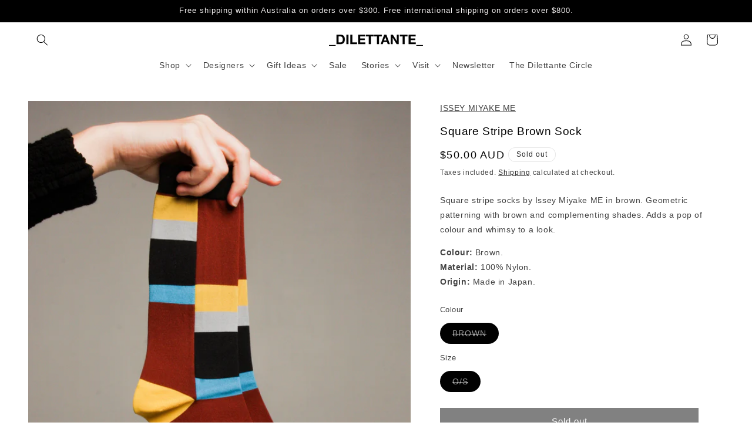

--- FILE ---
content_type: application/javascript
request_url: https://fp.bloomanalytics.io/javascript/bloom_tracker.js
body_size: 53481
content:
const _0x41ddc6=_0x5641;(function(_0x288f47,_0xc24e4d){const _0x44fdcc=_0x5641,_0xdd34ce=_0x288f47();while(!![]){try{const _0xd56038=parseInt(_0x44fdcc(0x139))/0x1+parseInt(_0x44fdcc(0x13a))/0x2*(parseInt(_0x44fdcc(0x13b))/0x3)+-parseInt(_0x44fdcc(0x13c))/0x4+parseInt(_0x44fdcc(0x13d))/0x5+-parseInt(_0x44fdcc(0x13e))/0x6+-parseInt(_0x44fdcc(0x13f))/0x7+parseInt(_0x44fdcc(0x140))/0x8;if(_0xd56038===_0xc24e4d)break;else _0xdd34ce['push'](_0xdd34ce['shift']());}catch(_0x5f060e){_0xdd34ce['push'](_0xdd34ce['shift']());}}}(_0xeb2b,0x41362));class FingerprintStorage{static[_0x41ddc6(0x141)](_0x285348){const _0x31d843=_0x5641,_0xb82aba=localStorage['getItem'](_0x285348);if(_0xb82aba){try{const _0x2050d4=JSON['parse'](_0xb82aba);if(_0x2050d4[_0x31d843(0x142)])return _0x2050d4['value'];}catch(_0x3cbbbf){}return _0xb82aba;}const _0x5c65b7=document[_0x31d843(0x143)][_0x31d843(0x144)](new RegExp(_0x31d843(0x145)+encodeURIComponent(_0x285348)+_0x31d843(0x146)));if(_0x5c65b7)return decodeURIComponent(_0x5c65b7[0x1]);return null;}static[_0x41ddc6(0x147)](_0x3eed9d,_0xb11814,_0x14f8e9=0x16d){const _0x467f2d=_0x5641;localStorage[_0x467f2d(0x148)](_0x3eed9d,_0xb11814);let _0x3c8369='';if(_0x14f8e9){const _0x347074=new Date();_0x347074['setTime'](_0x347074[_0x467f2d(0x149)]()+_0x14f8e9*0x18*0x3c*0x3c*0x3e8),_0x3c8369=_0x467f2d(0x14a)+_0x347074[_0x467f2d(0x14b)]();}document[_0x467f2d(0x143)]=encodeURIComponent(_0x3eed9d)+'='+encodeURIComponent(_0xb11814)+_0x3c8369+_0x467f2d(0x14c);}static[_0x41ddc6(0x14d)](_0x4ce578,_0x581bd4){const _0x3266fb=_0x5641,_0x244fde=this[_0x3266fb(0x141)](_0x4ce578);if(_0x244fde)return _0x244fde;return this[_0x3266fb(0x147)](_0x4ce578,_0x581bd4),_0x581bd4;}static[_0x41ddc6(0x14e)](_0x3cbb59){const _0x59c3fc=_0x5641;localStorage[_0x59c3fc(0x14f)](_0x3cbb59),document[_0x59c3fc(0x143)]=encodeURIComponent(_0x3cbb59)+_0x59c3fc(0x150);}static[_0x41ddc6(0x151)](){const _0x207d26=_0x5641;localStorage[_0x207d26(0x151)](),document['cookie'][_0x207d26(0x152)](';')[_0x207d26(0x153)](_0x4dd611=>{const _0x5432bb=_0x5641;document[_0x5432bb(0x143)]=_0x4dd611[_0x5432bb(0x154)](/^ +/,'')[_0x5432bb(0x154)](/=.*/,_0x5432bb(0x155)+new Date()[_0x5432bb(0x14b)]()+_0x5432bb(0x156));});}}function waitForSettings(_0x498ba6=0x1388){return new Promise(_0x27ac89=>{const _0x245fb6=Date['now'](),_0x507291=()=>{const _0x36eb3f=_0x5641;if(window['bloomTracking']?.[_0x36eb3f(0x157)])_0x27ac89(window[_0x36eb3f(0x158)][_0x36eb3f(0x157)]);else Date[_0x36eb3f(0x159)]()-_0x245fb6>_0x498ba6?(console['warn'](_0x36eb3f(0x15a)),_0x27ac89({'disable_note_attribute':![],'custom_domain':null})):setTimeout(_0x507291,0x64);};_0x507291();});}function hasTouch(){const _0x3e7e8b=_0x5641;try{return _0x3e7e8b(0x15b)in window&&!!document[_0x3e7e8b(0x15c)](_0x3e7e8b(0x15d));}catch(_0x533dea){return![];}}function wait(_0x443e15,_0x5a97fd){return new Promise(_0x5946a8=>setTimeout(_0x5946a8,_0x443e15,_0x5a97fd));}function countTruthy(_0xe829c8){const _0xcc3c8c=_0x5641;return _0xe829c8[_0xcc3c8c(0x15e)](Boolean)['length'];}function isWebKit(){const _0x7ef7a7=_0x5641;return countTruthy(['callPhantom'in window,_0x7ef7a7(0x15f)in window,_0x7ef7a7(0x160)in window,navigator[_0x7ef7a7(0x161)][_0x7ef7a7(0x162)]('HeadlessChrome')===0x0,_0x7ef7a7(0x163)in navigator,_0x7ef7a7(0x164)in window])>=0x4;}function isSafariWebKit(){const _0x5ae345=_0x5641,_0x4b5c09=window;if(!isFunctionNative(_0x4b5c09['print']))return![];return countTruthy([String(_0x4b5c09[_0x5ae345(0x165)])===_0x5ae345(0x166),'MicrodataExtractor'in _0x4b5c09])>=0x1;}function isFunctionNative(_0x1d57ae){const _0x59c83b=_0x5641;return typeof _0x1d57ae==='function'&&/\{\s*\[native code\]\s*\}/[_0x59c83b(0x167)](''+_0x1d57ae);}function isWebKit616OrNewer(){const _0x5405ae=_0x5641,{navigator:_0x19dd44,CSS:_0x332363}=window;return countTruthy([!(_0x5405ae(0x163)in _0x19dd44),_0x5405ae(0x168)in window&&_0x5405ae(0x169)in HTMLButtonElement[_0x5405ae(0x16a)],_0x5405ae(0x16b)in window,_0x332363[_0x5405ae(0x16c)](_0x5405ae(0x16d)),_0x332363['supports']('-webkit-appearance:\x20none')])>=0x4;}function isChromium(){const _0x9c3310=_0x5641,_0x493610=['msLaunchUri'in navigator,_0x9c3310(0x16e)in navigator,navigator['userAgent'][_0x9c3310(0x162)](_0x9c3310(0x16f))===0x0,'WebGLMultiDraw'in window,_0x9c3310(0x170)in window,_0x9c3310(0x171)in window,_0x9c3310(0x172)in window],_0x1e0c52=countTruthy(_0x493610);return _0x1e0c52>=0x5;}function isChromium86OrNewer(){const _0x41f541=_0x5641;return countTruthy([!(_0x41f541(0x173)in window),_0x41f541(0x174)in window,''+window[_0x41f541(0x175)]===_0x41f541(0x176),''+window['MediaSource']==='[object\x20MediaSourceConstructor]'])>=0x3;}const FONT_LIST=[_0x41ddc6(0x177),'Lucida\x20Console',_0x41ddc6(0x178),_0x41ddc6(0x179),'Myanmar\x20Text',_0x41ddc6(0x17a),_0x41ddc6(0x17b),_0x41ddc6(0x17c),_0x41ddc6(0x17d),_0x41ddc6(0x17e),'Segoe\x20MDL2\x20Assets',_0x41ddc6(0x17f),_0x41ddc6(0x180),_0x41ddc6(0x181),_0x41ddc6(0x182),_0x41ddc6(0x183),_0x41ddc6(0x184),_0x41ddc6(0x185),_0x41ddc6(0x186),_0x41ddc6(0x187),_0x41ddc6(0x188),_0x41ddc6(0x189),_0x41ddc6(0x18a),_0x41ddc6(0x18b),'MuktaMahee\x20Regular',_0x41ddc6(0x18c),_0x41ddc6(0x18d),_0x41ddc6(0x18e),'Apple\x20SD\x20Gothic\x20Neo\x20ExtraBold',_0x41ddc6(0x18f),'STIX\x20Two\x20Text\x20Regular',_0x41ddc6(0x190),_0x41ddc6(0x191),'ZWAdobeF',_0x41ddc6(0x192),_0x41ddc6(0x193),_0x41ddc6(0x194),'Source\x20Code\x20Pro','DejaVu\x20Sans',_0x41ddc6(0x195),_0x41ddc6(0x196),_0x41ddc6(0x197),_0x41ddc6(0x198),_0x41ddc6(0x199),_0x41ddc6(0x19a),_0x41ddc6(0x19b),_0x41ddc6(0x19c),_0x41ddc6(0x19d),_0x41ddc6(0x19e),_0x41ddc6(0x19f),_0x41ddc6(0x1a0)];async function getFonts(){const _0x4df393=_0x5641;try{const _0x487328=FONT_LIST['map'](_0x5666ba=>new FontFace(_0x5666ba,_0x4df393(0x1a1)+_0x5666ba+'\x22)')['load']()[_0x4df393(0x1a2)](_0x4f717e=>_0x4f717e[_0x4df393(0x1a3)])[_0x4df393(0x1a4)](()=>null)),_0x2b8009=(await Promise[_0x4df393(0x1a5)](_0x487328))['filter'](_0x4ceeda=>_0x4ceeda[_0x4df393(0x1a6)]===_0x4df393(0x1a7)&&_0x4ceeda['value'])[_0x4df393(0x1a8)](_0x96fde=>_0x96fde['value']),_0x46a966=[...new Set(_0x2b8009)][_0x4df393(0x1a9)](),_0x5062bd=[{'name':_0x4df393(0x1aa),'fonts':{'7':[_0x4df393(0x177),_0x4df393(0x1ab)],'8':['Aldhabi',_0x4df393(0x179),'Myanmar\x20Text',_0x4df393(0x17a)],'8.1':['Leelawadee\x20UI',_0x4df393(0x17c),_0x4df393(0x17d)],'10':[_0x4df393(0x17e),_0x4df393(0x1ac),'Bahnschrift','Ink\x20Free'],'11':['Segoe\x20Fluent\x20Icons']}},{'name':_0x4df393(0x1ad),'fonts':{'10.9':[_0x4df393(0x182),'Geneva'],'10.10':[_0x4df393(0x184),_0x4df393(0x185)],'10.11':['PingFang\x20HK\x20Light'],'10.12':[_0x4df393(0x187),_0x4df393(0x188),'SignPainter-HouseScript\x20Semibold'],'10.13-10.14':[_0x4df393(0x18a)],'10.15-11':['Galvji','MuktaMahee\x20Regular'],'12':['Noto\x20Sans\x20Gunjala\x20Gondi\x20Regular',_0x4df393(0x18d),_0x4df393(0x18e)],'13':[_0x4df393(0x1ae),_0x4df393(0x18f),_0x4df393(0x1af),_0x4df393(0x190)]}},{'name':_0x4df393(0x1b0),'fonts':{'Microsoft\x20Outlook':['MS\x20Outlook'],'Adobe\x20Acrobat':['ZWAdobeF'],'LibreOffice':[_0x4df393(0x192),'KACSTOffice','Liberation\x20Mono',_0x4df393(0x1b1)],'OpenOffice':[_0x4df393(0x1b2),_0x4df393(0x195),_0x4df393(0x196)]}},{'name':_0x4df393(0x1b3),'fonts':{'list':[_0x4df393(0x197),_0x4df393(0x198),'Cousine',_0x4df393(0x19a),_0x4df393(0x19b),_0x4df393(0x19c),'Ubuntu']}},{'name':_0x4df393(0x1b4),'fonts':{'list':[_0x4df393(0x19e),'Droid\x20Sans\x20Mono',_0x4df393(0x1a0)]}}];for(const _0x393ffe of _0x5062bd){const _0x15f445=_0x393ffe[_0x4df393(0x1b5)][_0x4df393(0x1b6)]?[['N/A',_0x393ffe[_0x4df393(0x1b5)][_0x4df393(0x1b6)]]]:Object['entries'](_0x393ffe[_0x4df393(0x1b5)]);for(const [_0x525be9,_0x254dfb]of _0x15f445){if(_0x46a966[_0x4df393(0x1b7)](_0x2171c7=>_0x254dfb[_0x4df393(0x1b8)](_0x2171c7)))return{'fontList':_0x46a966,'platform':_0x393ffe[_0x4df393(0x1b9)],'version':_0x525be9};}}return{'fontList':_0x46a966,'platform':_0x4df393(0x1ba),'version':'0'};}catch(_0x35c159){return console[_0x4df393(0x1bb)](_0x35c159),{'fontList':[],'platform':_0x4df393(0x1ba),'version':'0'};}}const fontStyles={'defaultStyle':[],'appleSystem':[{'font':_0x41ddc6(0x1bc)}],'serif':[{'fontFamily':_0x41ddc6(0x1bd)}],'sansSerif':[{'fontFamily':'sans-serif'}],'monospace':[{'fontFamily':_0x41ddc6(0x1be)}],'minimumSize':[{'fontSize':_0x41ddc6(0x1bf)}],'systemUI':[{'fontFamily':'system-ui'}]};async function fontDimensions(){const _0x408fc1=_0x5641,_0x45a209=document[_0x408fc1(0x1c0)](_0x408fc1(0x1c1));_0x45a209[_0x408fc1(0x1c2)][_0x408fc1(0x1c3)]=_0x408fc1(0x1c4),_0x45a209[_0x408fc1(0x1c2)][_0x408fc1(0x1c5)]=_0x408fc1(0x1c6),_0x45a209['style']['left']=_0x408fc1(0x1c6),document['body'][_0x408fc1(0x1c7)](_0x45a209);try{const _0x1cc7df={},_0x36dd38=Object['keys'](fontStyles),_0x226bac=Object[_0x408fc1(0x1c8)](fontStyles),_0x176e3=document['createDocumentFragment'](),_0x209a74=_0x36dd38['map']((_0x47288a,_0x271a31)=>{const _0x2c6e5a=_0x5641,[_0x1de56a={},_0x59edf3='mmmmmmmmmmlli']=_0x226bac[_0x271a31],_0x5a4d48=document[_0x2c6e5a(0x1c0)](_0x2c6e5a(0x1c9));return _0x5a4d48[_0x2c6e5a(0x1ca)]=_0x59edf3,_0x5a4d48[_0x2c6e5a(0x1c2)]['whiteSpace']=_0x2c6e5a(0x1cb),Object[_0x2c6e5a(0x1cc)](_0x5a4d48['style'],_0x1de56a),_0x176e3[_0x2c6e5a(0x1c7)](_0x5a4d48),{'key':_0x47288a,'span':_0x5a4d48};});_0x45a209[_0x408fc1(0x1c7)](_0x176e3);for(const {key:_0x5952ac,span:_0x474324}of _0x209a74){_0x1cc7df[_0x5952ac]=_0x474324[_0x408fc1(0x1cd)]()[_0x408fc1(0x1ce)];}return _0x1cc7df;}finally{_0x45a209[_0x408fc1(0x1cf)]();}}async function screenMain(){const _0x5619a6=_0x5641;try{const _0x2615bc=window[_0x5619a6(0x1d0)]||{};return{'width':_0x2615bc[_0x5619a6(0x1ce)],'height':_0x2615bc['height'],'availWidth':_0x2615bc[_0x5619a6(0x1d1)],'availHeight':_0x2615bc[_0x5619a6(0x1d2)],'colorDepth':_0x2615bc[_0x5619a6(0x1d3)],'pixelDepth':_0x2615bc['pixelDepth'],'touch':hasTouch()};}catch(_0x887b66){throw new Error(_0x887b66[_0x5619a6(0x1d4)]);}}async function getAudioFingerprint(){const _0x3075a1=_0x5641;try{const _0x1fa44e=window[_0x3075a1(0x1d5)]||window[_0x3075a1(0x1d6)];if(!_0x1fa44e)throw new Error(_0x3075a1(0x1d7));const _0x5953a1=new _0x1fa44e(0x1,0x1388,0xac44),_0x494b52=_0x5953a1[_0x3075a1(0x1d8)](),_0xf659a2=_0x5953a1[_0x3075a1(0x1d9)]();_0x494b52[_0x3075a1(0x1da)]=_0x3075a1(0x1db),_0x494b52['frequency'][_0x3075a1(0x142)]=0x2710,_0xf659a2[_0x3075a1(0x1dc)][_0x3075a1(0x142)]=-0x32,_0xf659a2[_0x3075a1(0x1dd)][_0x3075a1(0x142)]=0x28,_0xf659a2[_0x3075a1(0x1de)][_0x3075a1(0x142)]=0x0,_0x494b52[_0x3075a1(0x1df)](_0xf659a2),_0xf659a2['connect'](_0x5953a1[_0x3075a1(0x1e0)]),_0x494b52[_0x3075a1(0x1e1)](0x0);const _0x48d409=await _0x5953a1[_0x3075a1(0x1e2)]();let _0x5becf6=0x0;const _0x4df314=_0x48d409[_0x3075a1(0x1e3)](0x0);for(let _0x496188=_0x4df314['length']-0x1f4;_0x496188<_0x4df314[_0x3075a1(0x1e4)];_0x496188++)_0x5becf6+=Math['abs'](_0x4df314[_0x496188]);return{'sampleSum':_0x5becf6};}catch{return{'sampleSum':0x0};}}async function getCanvasFingerprint(){const _0x173efe=_0x5641,_0x2a393a=document[_0x173efe(0x1c0)](_0x173efe(0x1c1));_0x2a393a[_0x173efe(0x1c2)][_0x173efe(0x1e5)]=_0x173efe(0x1e6),document[_0x173efe(0x1e7)][_0x173efe(0x1c7)](_0x2a393a);const _0x11f5a6=document['createElement'](_0x173efe(0x1e8));_0x11f5a6[_0x173efe(0x1ce)]=0xf0,_0x11f5a6[_0x173efe(0x1e9)]=0x3c,_0x2a393a['appendChild'](_0x11f5a6);const _0x3d119c=_0x11f5a6[_0x173efe(0x1ea)]('2d');if(!_0x3d119c||!_0x11f5a6[_0x173efe(0x1eb)])return _0x2a393a['remove'](),{'winding':![],'geometry':_0x173efe(0x1ec),'text':_0x173efe(0x1ec)};_0x3d119c[_0x173efe(0x1ed)](0x0,0x0,0xa,0xa),_0x3d119c[_0x173efe(0x1ed)](0x2,0x2,0x6,0x6);const _0x1b2492=!_0x3d119c[_0x173efe(0x1ee)](0x5,0x5,_0x173efe(0x1ef));_0x3d119c[_0x173efe(0x1f0)](0x0,0x0,_0x11f5a6[_0x173efe(0x1ce)],_0x11f5a6[_0x173efe(0x1e9)]),_0x3d119c[_0x173efe(0x1f1)]='alphabetic',_0x3d119c[_0x173efe(0x1f2)]='#f60',_0x3d119c[_0x173efe(0x1f3)](0x64,0x1,0x3e,0x14),_0x3d119c[_0x173efe(0x1f2)]='#069',_0x3d119c['font']=_0x173efe(0x1f4);const _0x56a91a=_0x173efe(0x1f5);_0x3d119c[_0x173efe(0x1f6)](_0x56a91a,0x2,0xf),_0x3d119c[_0x173efe(0x1f2)]='rgba(102,204,0,0.7)',_0x3d119c['font']=_0x173efe(0x1f7),_0x3d119c[_0x173efe(0x1f6)](_0x56a91a,0x4,0x2d);const _0x48c99a=_0x11f5a6[_0x173efe(0x1eb)]();await new Promise(_0x4cf47a=>setTimeout(_0x4cf47a,0x0)),_0x11f5a6[_0x173efe(0x1ce)]=0x96,_0x11f5a6[_0x173efe(0x1e9)]=0x96,_0x3d119c[_0x173efe(0x1f8)]=_0x173efe(0x1f9),_0x3d119c[_0x173efe(0x1f2)]=_0x173efe(0x1fa),_0x3d119c[_0x173efe(0x1f3)](0x0,0x0,0x96,0x96);for(let _0x157a51=0x0;_0x157a51<0x5;_0x157a51++){_0x3d119c['beginPath'](),_0x3d119c[_0x173efe(0x1fb)](0x4b,0x4b,0x3c-_0x157a51*0xc,0x0,Math['PI']*0x2),_0x3d119c[_0x173efe(0x1fc)](),_0x3d119c[_0x173efe(0x1f2)]='rgb('+(0x32+_0x157a51*0x28)+','+(0x32+_0x157a51*0x28)+_0x173efe(0x1fd),_0x3d119c[_0x173efe(0x1fe)]();}_0x3d119c['fillStyle']='#ff0',_0x3d119c[_0x173efe(0x1ff)]();for(let _0x3bc5ce=0x0;_0x3bc5ce<0xa;_0x3bc5ce++){const _0xfab67c=_0x3bc5ce*Math['PI']/0x5,_0x72fefc=_0x3bc5ce%0x2===0x0?0x1e:0xf;_0x3d119c[_0x173efe(0x200)](0x4b+_0x72fefc*Math[_0x173efe(0x201)](_0xfab67c),0x4b+_0x72fefc*Math[_0x173efe(0x202)](_0xfab67c));}_0x3d119c[_0x173efe(0x1fc)](),_0x3d119c[_0x173efe(0x1fe)]();const _0x339e95=_0x11f5a6['toDataURL']();return _0x2a393a[_0x173efe(0x1cf)](),{'winding':_0x1b2492,'geometry':_0x339e95,'text':_0x48c99a};}async function getIpAddress(){const _0x180101=_0x5641;try{const _0x4c3905=await fetch('https://api.ipify.org?format=json'),_0x1d04e1=await _0x4c3905[_0x180101(0x203)]();return _0x1d04e1['ip'];}catch(_0x1ffefa){return console[_0x180101(0x1bb)]('Error\x20fetching\x20IP\x20address:',_0x1ffefa),null;}}function getLanguages(){const _0x3d3441=_0x5641,_0x585f49=navigator,_0x5d1dc6=[],_0x515f84=_0x585f49['language']||_0x585f49[_0x3d3441(0x204)]||_0x585f49[_0x3d3441(0x205)]||_0x585f49[_0x3d3441(0x206)];if(_0x515f84)_0x5d1dc6['push']([_0x515f84]);const _0x51cf2e=_0x585f49['languages'];if(Array[_0x3d3441(0x207)](_0x51cf2e)&&_0x51cf2e['length'])_0x5d1dc6[_0x3d3441(0x208)]([..._0x51cf2e]);else typeof _0x51cf2e===_0x3d3441(0x209)&&_0x51cf2e[_0x3d3441(0x20a)]()&&_0x5d1dc6[_0x3d3441(0x208)](_0x51cf2e['split'](',')[_0x3d3441(0x1a8)](_0x250cce=>_0x250cce[_0x3d3441(0x20a)]()));return _0x5d1dc6;}const getOsCpu=()=>navigator[_0x41ddc6(0x20b)]??undefined,getDeviceMemory=()=>{const _0x30571a=_0x5641,_0x488541=navigator[_0x30571a(0x20c)];return Number[_0x30571a(0x20d)](_0x488541)?_0x488541:undefined;},getHardwareConcurrency=()=>{const _0x2d4418=_0x5641,_0x2bba55=navigator[_0x2d4418(0x20e)];return Number['isFinite'](_0x2bba55)?_0x2bba55:undefined;},getTimezone=()=>{const _0x20f0a9=_0x5641;try{return Intl[_0x20f0a9(0x20f)]()[_0x20f0a9(0x210)]()[_0x20f0a9(0x211)]||undefined;}catch{return undefined;}},getCpuClass=()=>navigator[_0x41ddc6(0x212)]??undefined,getPlatform=()=>{const _0x15e6b5=_0x5641,{platform:platform='',vendor:vendor='',userAgent:userAgent=''}=navigator;if(platform===_0x15e6b5(0x213)&&/Apple/i[_0x15e6b5(0x167)](vendor)){if(/iPad/i[_0x15e6b5(0x167)](userAgent))return'iPad';if(/iPhone/i[_0x15e6b5(0x167)](userAgent))return _0x15e6b5(0x214);}return platform||undefined;},getArchitecture=()=>{const _0x2d7992=_0x5641,_0x575ee8=new Float32Array(0x1),_0x520d67=new Uint8Array(_0x575ee8[_0x2d7992(0x215)]);return _0x575ee8[0x0]=Infinity,_0x575ee8[0x0]-=_0x575ee8[0x0],_0x520d67[0x3];},hasFeature=_0x2d4313=>{try{return!!window[_0x2d4313];}catch{return![];}},hasSessionStorage=()=>hasFeature(_0x41ddc6(0x216)),hasLocalStorage=()=>hasFeature(_0x41ddc6(0x217)),hasIndexedDB=()=>hasFeature(_0x41ddc6(0x218)),hasOpenDatabase=()=>hasFeature(_0x41ddc6(0x219));function getVendor(){const _0x342bf4=_0x5641;return navigator[_0x342bf4(0x21a)]||'';}function getPlugins(){const _0x2fefdd=_0x5641;try{const {plugins:_0x532210}=navigator;if(!_0x532210||!_0x532210[_0x2fefdd(0x1e4)])return[];return Array[_0x2fefdd(0x21b)](_0x532210,_0x87307a=>({'name':_0x87307a[_0x2fefdd(0x1b9)],'description':_0x87307a[_0x2fefdd(0x21c)],'filename':_0x87307a[_0x2fefdd(0x21d)]}));}catch{return[];}}function getVendorFlavors(){const _0x5cb438=_0x5641,_0xe55332=['chrome','safari','__crWeb','__gCrWeb','yandex',_0x5cb438(0x21e),_0x5cb438(0x21f),'__firefox__',_0x5cb438(0x220),_0x5cb438(0x221),_0x5cb438(0x222),_0x5cb438(0x223),'ucweb','UCShellJava',_0x5cb438(0x224)];try{return _0xe55332['filter'](_0x24113b=>{const _0x541b86=window[_0x24113b];return _0x541b86&&typeof _0x541b86==='object';})[_0x5cb438(0x1a9)]();}catch{return[];}}function areCookiesEnabled(){const _0x334d71=_0x5641;try{document['cookie']='cookietest=1;\x20SameSite=Strict';const _0x2f5965=document['cookie'][_0x334d71(0x1b8)]('cookietest=1');return document[_0x334d71(0x143)]='cookietest=;\x20expires=Thu,\x2001\x20Jan\x201970\x2000:00:00\x20GMT',_0x2f5965;}catch{return![];}}function isAppleDevice(){const _0x326bd2=_0x5641;return navigator['vendor']&&navigator[_0x326bd2(0x21a)][_0x326bd2(0x1b8)](_0x326bd2(0x225));}function _0x5641(_0x37e1a7,_0xc84d6c){const _0xeb2bfc=_0xeb2b();return _0x5641=function(_0x5641fd,_0x2dd696){_0x5641fd=_0x5641fd-0x139;let _0x34dfc1=_0xeb2bfc[_0x5641fd];return _0x34dfc1;},_0x5641(_0x37e1a7,_0xc84d6c);}function isIpad(){const _0x56b093=_0x5641;return navigator[_0x56b093(0x226)]===_0x56b093(0x227);}function isIphone(){const _0x3acd12=_0x5641;return navigator[_0x3acd12(0x226)]===_0x3acd12(0x214);}const getColorDepth=()=>screen[_0x41ddc6(0x1d3)]||0x0,getScreenResolution=()=>[screen[_0x41ddc6(0x1ce)]||0x0,screen[_0x41ddc6(0x1e9)]||0x0],getTouchSupport=()=>({'maxTouchPoints':navigator['maxTouchPoints']||0x0,'touchEvent':_0x41ddc6(0x15b)in window,'touchStart':_0x41ddc6(0x15b)in window}),getColorGamut=()=>{const _0x2befea=_0x5641;try{for(const _0x540221 of[_0x2befea(0x228),'p3','srgb'])if(matchMedia(_0x2befea(0x229)+_0x540221+')')['matches'])return _0x540221;}catch{}return undefined;},isInvertedColors=()=>matchMedia(_0x41ddc6(0x22a))['matches'],isForcedColors=()=>matchMedia(_0x41ddc6(0x22b))[_0x41ddc6(0x22c)],isApplePaySupported=()=>{const _0x4c0923=_0x5641;try{const _0x33ee51=window['ApplePaySession'];return typeof _0x33ee51?.[_0x4c0923(0x22d)]==='function'?_0x33ee51['canMakePayments']():-0x1;}catch{return-0x1;}},getPrivateClickMeasurement=()=>{const _0xd6ce53=_0x5641;try{const _0x416188=document[_0xd6ce53(0x1c0)]('a');return _0x416188[_0xd6ce53(0x22e)]??_0x416188['attributionsourceid']??undefined;}catch{return undefined;}},contrast=()=>{const _0xef620e=_0x5641,_0x18269e=matchMedia;return _0x18269e('(prefers-reduced-transparency:\x20no-preference)')[_0xef620e(0x22c)]?0x0:_0x18269e(_0xef620e(0x22f))[_0xef620e(0x22c)]||_0x18269e(_0xef620e(0x230))[_0xef620e(0x22c)]?0x1:_0x18269e(_0xef620e(0x231))['matches']||_0x18269e(_0xef620e(0x232))[_0xef620e(0x22c)]?-0x1:_0x18269e(_0xef620e(0x233))[_0xef620e(0x22c)]?0xa:undefined;},reducedMotion=()=>{const _0xdf16a1=_0x5641,_0x1d704f=matchMedia;return _0x1d704f(_0xdf16a1(0x234))['matches']?!![]:_0x1d704f('(prefers-reduced-motion:\x20no-preference)')[_0xdf16a1(0x22c)]?![]:undefined;},reducedTransparency=()=>{const _0x3e682a=_0x5641,_0x427f6f=matchMedia;return _0x427f6f('(prefers-reduced-transparency:\x20reduce)')[_0x3e682a(0x22c)]?!![]:_0x427f6f(_0x3e682a(0x235))['matches']?![]:undefined;},hdr=()=>{const _0x114a29=_0x5641,_0xd7cf7=matchMedia;return _0xd7cf7('(dynamic-range:\x20high)')[_0x114a29(0x22c)]?!![]:_0xd7cf7(_0x114a29(0x236))['matches']?![]:undefined;};function webGlBasics(){const _0x1176f1=_0x5641;var _0x42ad26=document[_0x1176f1(0x1c0)](_0x1176f1(0x1e8)),_0x2a6694=getWebGLContext(_0x42ad26);if(!_0x2a6694)return-0x1;var _0x37d1ad=checkWebGLExtension(_0x2a6694);if(!_0x37d1ad)return-0x2;return{'version':_0x2a6694[_0x1176f1(0x237)](_0x2a6694[_0x1176f1(0x238)])?.[_0x1176f1(0x239)]()||'','vendor':_0x2a6694['getParameter'](_0x2a6694[_0x1176f1(0x23a)])?.['toString']()||'','vendorUnmasked':_0x37d1ad[_0x1176f1(0x23b)]?_0x37d1ad[_0x1176f1(0x23b)][_0x1176f1(0x239)]():'','renderer':_0x2a6694[_0x1176f1(0x237)](_0x2a6694[_0x1176f1(0x23c)])?.[_0x1176f1(0x239)]()||'','rendererUnmasked':_0x37d1ad['UNMASKED_RENDERER_WEBGL']?_0x37d1ad[_0x1176f1(0x23d)]['toString']():'','shadingLanguageVersion':_0x2a6694[_0x1176f1(0x237)](_0x2a6694[_0x1176f1(0x23e)])?.['toString']()||''};}function getWebGLContext(_0x1e3fdf){const _0x351462=_0x5641;var _0x5bff39=null,_0x2024bc=[_0x351462(0x23f),_0x351462(0x240)];for(var _0x4092e0=0x0;_0x4092e0<_0x2024bc['length'];_0x4092e0++){try{_0x5bff39=_0x1e3fdf[_0x351462(0x1ea)](_0x2024bc[_0x4092e0]);}catch(_0x4015dd){console[_0x351462(0x1bb)](_0x351462(0x241),_0x4015dd);}if(_0x5bff39)break;}return _0x5bff39;}function checkWebGLExtension(_0x2cf810){const _0x45dd1d=_0x5641;try{return _0x2cf810['getExtension'](_0x45dd1d(0x242));}catch(_0x29c2ec){return console[_0x45dd1d(0x1bb)](_0x45dd1d(0x243),_0x29c2ec),null;}}var ye=new Set([0x2a00,0xb21,0xb44,0xb45,0xb46,0xb70,0xb71,0xb72,0xb73,0xb74,0xb90,0xb91,0xb92,0xb93,0xb94,0xb95,0xb96,0xb97,0xb98,0xba2,0xbd0,0xbe2,0xc10,0xc11,0xc22,0xc23,0x8005,0x8009,0x8009,0x8037,0x8038,0x80a8,0x80a9,0x80aa,0x80ab,0x80c8,0x80c9,0x80ca,0x80cb,0xcf5,0x8192,0xd05,0xd33,0xd3a,0x846d,0x846e,0x84e0,0x84e8,0x851c,0xd50,0xd52,0xd53,0xd54,0xd55,0xd56,0xd57,0x86a3,0x8800,0x8801,0x8802,0x8803,0x883d,0x8869,0x8872,0x8b4c,0x8b4d,0x8b8c,0x8b9a,0x8b9b,0x8ca3,0x8ca4,0x8ca5,0x8dfb,0x8dfc,0x8dfd,0x9240,0x9241,0x9243,0x1f00,0x1f01,0x1f02]);const WEBGL_PARAMETER_IDS=new Set(ye);function getWebGLExtensions(){const _0x18a582=_0x5641;try{const _0x3ea737=document['createElement'](_0x18a582(0x1e8)),_0x25e9e3=_0x3ea737[_0x18a582(0x1ea)](_0x18a582(0x23f))||_0x3ea737[_0x18a582(0x1ea)](_0x18a582(0x240));if(!_0x25e9e3)return-0x1;const _0x127b4e=_0x25e9e3[_0x18a582(0x244)]()||[],_0x4e49d0=Object['entries'](_0x25e9e3['getContextAttributes']()||{})['map'](([_0x53d896,_0xb7338f])=>_0x53d896+'='+_0xb7338f)[_0x18a582(0x1a9)](),_0x189152=[_0x25e9e3[_0x18a582(0x245)],_0x25e9e3[_0x18a582(0x246)]],_0x22b033=[_0x18a582(0x247),_0x18a582(0x248),_0x18a582(0x249),_0x18a582(0x24a),_0x18a582(0x24b),_0x18a582(0x24c)],_0x6530c5=[];for(const _0x2c1be9 of _0x189152){for(const _0x986435 of _0x22b033){const _0x1791d5=_0x25e9e3[_0x18a582(0x24d)](_0x2c1be9,_0x25e9e3[_0x986435]);_0x6530c5['push'](_0x2c1be9+'.'+_0x986435+'='+(_0x1791d5?.[_0x18a582(0x24e)]??0x0)+','+(_0x1791d5?.[_0x18a582(0x24f)]??0x0)+','+(_0x1791d5?.[_0x18a582(0x250)]??0x0));}}_0x6530c5[_0x18a582(0x1a9)]();const _0x44e02f=[],_0x5eea8f=Object[_0x18a582(0x251)](Object['getPrototypeOf'](_0x25e9e3));for(const _0x3ca84d of _0x5eea8f){const _0xcd3515=_0x25e9e3[_0x3ca84d];let _0x30fd20=_0x3ca84d+'='+_0xcd3515;if(WEBGL_PARAMETER_IDS[_0x18a582(0x252)](_0xcd3515))try{_0x30fd20+='='+_0x25e9e3[_0x18a582(0x237)](_0xcd3515);}catch{}_0x44e02f['push'](_0x30fd20);}_0x44e02f[_0x18a582(0x1a9)]();const _0x5488f9=[];for(const _0xdb9f14 of _0x127b4e){if(_0xdb9f14===_0x18a582(0x242))continue;try{const _0x2cecfd=_0x25e9e3[_0x18a582(0x253)](_0xdb9f14);if(!_0x2cecfd)continue;const _0x31a4c6=Object['values'](_0x2cecfd)[_0x18a582(0x15e)](_0x7678e4=>typeof _0x7678e4!==_0x18a582(0x254))[_0x18a582(0x255)](',');_0x5488f9[_0x18a582(0x208)](_0xdb9f14+'='+_0x31a4c6);}catch{}}return{'contextAttributes':_0x4e49d0,'parameters':_0x44e02f,'shaderPrecisions':_0x6530c5,'extensions':_0x127b4e,'extensionParameters':_0x5488f9};}catch{return-0x2;}}function hasGetParameter(_0x14133a){const _0x43ab4e=_0x5641;return typeof _0x14133a[_0x43ab4e(0x237)]==='function';}function hasWebGLDebugRendererInfo(){return checkBrowserFeatures();}function checkBrowserFeatures(){var _0x19c7f5=countSupportedFeatures();return _0x19c7f5>=0x4;}function countSupportedFeatures(){const _0x55ca3d=_0x5641;var _0x3a7646=[_0x55ca3d(0x256)in navigator,_0x55ca3d(0x257)in document[_0x55ca3d(0x258)][_0x55ca3d(0x1c2)],_0x55ca3d(0x259)in window,'mozInnerScreenX'in window,_0x55ca3d(0x25a)in window,'CanvasCaptureMediaStream'in window];return _0x3a7646[_0x55ca3d(0x25b)]((_0x28661c,_0x12c675)=>_0x28661c+(_0x12c675?0x1:0x0),0x0);}function isValidWebGLIdentifier(_0x276896){const _0x43f4c8=_0x5641;return typeof _0x276896===_0x43f4c8(0x209)&&!_0x276896['match'](/[^A-Z0-9_x]/);}function getShaderPrecision(_0xcc4b5a,_0x36e689,_0x38c1d8){const _0x1733d6=_0x5641;var _0xc5d4a9=_0xcc4b5a[_0x1733d6(0x24d)](_0xcc4b5a[_0x36e689],_0xcc4b5a[_0x38c1d8]);return _0xc5d4a9?[_0xc5d4a9['rangeMin'],_0xc5d4a9['rangeMax'],_0xc5d4a9[_0x1733d6(0x250)]]:[];}function getExtensionParameters(_0x4b44ba,_0x40804f){const _0x304a0f=_0x5641;if(!_0x40804f)return[];return Object[_0x304a0f(0x251)](_0x40804f)['filter'](isValidWebGLIdentifier)[_0x304a0f(0x1a8)](_0x5db339=>_0x5db339+'='+_0x40804f[_0x5db339]);}function mathFunctions(){const _0x5b3d9e=_0x5641,_0x43f64b=(_0x52ba43,..._0x354cc9)=>typeof _0x52ba43===_0x5b3d9e(0x254)?_0x52ba43(..._0x354cc9):NaN;return{'acos':_0x43f64b(Math[_0x5b3d9e(0x25c)],0.12312423423423424),'acosh':_0x43f64b(Math[_0x5b3d9e(0x25d)],[base64]),'acoshPf':Math[_0x5b3d9e(0x25e)](0xbeeefb584aff88000000000000000000000000000000000000000000000000000000000000000000000000000000000000000000000000000000000000000000+Math['sqrt'](0xbeeefb584aff88000000000000000000000000000000000000000000000000000000000000000000000000000000000000000000000000000000000000000000**0x2-0x1)),'asin':_0x43f64b(Math[_0x5b3d9e(0x25f)],0.12312423423423424),'asinh':_0x43f64b(Math[_0x5b3d9e(0x260)],0x1),'asinhPf':Math[_0x5b3d9e(0x25e)](0x1+Math[_0x5b3d9e(0x261)](0x2)),'atanh':_0x43f64b(Math[_0x5b3d9e(0x262)],0.5),'atanhPf':Math[_0x5b3d9e(0x25e)](0x3)/0x2,'atan':_0x43f64b(Math['atan'],0.5),'sin':_0x43f64b(Math['sin'],[base64]),'sinh':_0x43f64b(Math[_0x5b3d9e(0x263)],0x1),'sinhPf':(Math[_0x5b3d9e(0x264)](0x1)-0x1/Math[_0x5b3d9e(0x264)](0x1))/0x2,'cos':_0x43f64b(Math[_0x5b3d9e(0x201)],10.000000000123),'cosh':_0x43f64b(Math[_0x5b3d9e(0x265)],0x1),'coshPf':(Math[_0x5b3d9e(0x264)](0x1)+0x1/Math[_0x5b3d9e(0x264)](0x1))/0x2,'tan':_0x43f64b(Math['tan'],[base64]),'tanh':_0x43f64b(Math[_0x5b3d9e(0x266)],0x1),'tanhPf':(Math[_0x5b3d9e(0x264)](0x2)-0x1)/(Math[_0x5b3d9e(0x264)](0x2)+0x1),'exp':_0x43f64b(Math[_0x5b3d9e(0x264)],0x1),'expm1':_0x43f64b(Math[_0x5b3d9e(0x267)],0x1),'expm1Pf':Math[_0x5b3d9e(0x264)](0x1)-0x1,'log1p':_0x43f64b(Math['log1p'],0xa),'log1pPf':Math['log'](0xb),'powPI':Math['PI']**-0x64};}function isMobileDevice(){const _0x320d1f=_0x5641,_0x41810f=(navigator[_0x320d1f(0x161)]||navigator['vendor']||window[_0x320d1f(0x268)]||'')[_0x320d1f(0x269)]();return/android|iphone|ipad|ipod|windows phone|mobile/[_0x320d1f(0x167)](_0x41810f);}const getMimeTypeShortList=()=>[_0x41ddc6(0x26a),'audio/mpeg','audio/mpegurl',_0x41ddc6(0x26b),'audio/x-m4a',_0x41ddc6(0x26c),'video/ogg;\x20codecs=\x22theora\x22','video/quicktime','video/mp4;\x20codecs=\x22avc1.42E01E\x22',_0x41ddc6(0x26d),'video/webm;\x20codecs=\x22vp9\x22',_0x41ddc6(0x26e)][_0x41ddc6(0x1a9)]();async function getMedia(){const _0x327f6e=_0x5641;try{const _0x185d2a=new Audio(),_0x330ed5=document[_0x327f6e(0x1c0)](_0x327f6e(0x26f)),_0x429a75=typeof MediaRecorder!=='undefined',_0x3925f8=getMimeTypeShortList(),_0x7b560d=_0x3925f8[_0x327f6e(0x1a8)](_0x57b22d=>({'mimeType':_0x57b22d,'audioPlayType':_0x185d2a[_0x327f6e(0x270)](_0x57b22d),'videoPlayType':_0x330ed5['canPlayType'](_0x57b22d),'mediaSource':typeof MediaSource!==_0x327f6e(0x271)&&MediaSource[_0x327f6e(0x272)](_0x57b22d),'mediaRecorder':_0x429a75&&MediaRecorder[_0x327f6e(0x272)](_0x57b22d)}))[_0x327f6e(0x15e)](_0xf9b007=>_0xf9b007[_0x327f6e(0x273)]||_0xf9b007[_0x327f6e(0x274)]||_0xf9b007[_0x327f6e(0x275)]||_0xf9b007[_0x327f6e(0x276)]);return{'mimeTypes':_0x7b560d};}catch{return{'mimeTypes':[]};}}const hashSlice=_0x54d6ed=>_0x54d6ed[_0x41ddc6(0x277)](0x0,0x8);function getLocale(_0x31b9e7=Intl){const _0x20dc8d=_0x5641,_0x4eb328=['Collator','DateTimeFormat',_0x20dc8d(0x278),'ListFormat',_0x20dc8d(0x279),_0x20dc8d(0x27a),_0x20dc8d(0x27b)],_0x1c06f6=[];for(const _0x546ca4 of _0x4eb328){try{const _0x3bc60e=_0x31b9e7[_0x546ca4];if(typeof _0x3bc60e!==_0x20dc8d(0x254))continue;const _0x4f48a2=new _0x3bc60e()[_0x20dc8d(0x210)]?.();if(_0x4f48a2?.['locale'])_0x1c06f6['push'](_0x4f48a2[_0x20dc8d(0x27c)]);}catch{}}return[...new Set(_0x1c06f6)];}async function getIntlData(){const _0x16344e=_0x5641;try{const _0x5a4454=getLocale(Intl),_0x5047c6=(_0x5535b3,_0x5938be,_0x5e4032,_0x4657ba=[])=>{const _0x22fde0=_0x5641;try{return new _0x5535b3(undefined,_0x5938be)[_0x5e4032](..._0x4657ba);}catch{return _0x22fde0(0x27d);}};return{'dateTimeFormat':_0x5047c6(Intl[_0x16344e(0x20f)],{'month':_0x16344e(0x27e),'timeZoneName':_0x16344e(0x27e)},_0x16344e(0x27f),[0xe05daea180]),'displayNames':typeof Intl[_0x16344e(0x278)]===_0x16344e(0x254)?_0x5047c6(Intl[_0x16344e(0x278)],{'type':_0x16344e(0x280)},'of',[_0x16344e(0x281)]):_0x16344e(0x27d),'listFormat':typeof Intl[_0x16344e(0x282)]===_0x16344e(0x254)?_0x5047c6(Intl[_0x16344e(0x282)],{'style':_0x16344e(0x27e),'type':_0x16344e(0x283)},_0x16344e(0x27f),[['0','1']]):_0x16344e(0x27d),'numberFormat':_0x5047c6(Intl[_0x16344e(0x279)],{'notation':_0x16344e(0x284),'compactDisplay':_0x16344e(0x27e)},_0x16344e(0x27f),[0x1406f40]),'pluralRules':_0x5047c6(Intl[_0x16344e(0x27a)],{},_0x16344e(0x285),[0x1]),'relativeTimeFormat':typeof Intl[_0x16344e(0x27b)]==='function'?_0x5047c6(Intl['RelativeTimeFormat'],{'localeMatcher':_0x16344e(0x286),'numeric':_0x16344e(0x287),'style':_0x16344e(0x27e)},_0x16344e(0x27f),[0x1,_0x16344e(0x288)]):_0x16344e(0x27d),'locale':_0x5a4454[_0x16344e(0x255)](',\x20')||_0x16344e(0x1ba)};}catch{return null;}}async function getAllCookies(){const _0x29f40e=_0x5641,_0x273976=document[_0x29f40e(0x143)],_0x16ff57=_0x273976[_0x29f40e(0x152)](';'),_0x3f54c2={};return _0x16ff57[_0x29f40e(0x153)](_0x1bf59d=>{const _0x36fa4d=_0x5641,[_0x29265a,_0xbf004d]=_0x1bf59d[_0x36fa4d(0x152)]('=')[_0x36fa4d(0x1a8)](_0x2c01d7=>_0x2c01d7['trim']());_0x3f54c2[_0x29265a]=_0xbf004d;}),_0x3f54c2;}async function getFingerPrintID(){const _0x1b6f86=_0x5641,_0x28f5e6=await getbrowserAttributes(),_0x9aa0c=JSON[_0x1b6f86(0x289)](_0x28f5e6),_0x1d23ed=await generateKey(),{encryptedData:_0xff57be,iv:_0x574bea}=await encryptData(_0x9aa0c,_0x1d23ed),_0x573f17=await exportKey(_0x1d23ed),_0x53941c=''+_0x573f17+_0x574bea+_0xff57be,_0x17b997=_0x1b6f86(0x28a);let _0x5ba11b='';try{const _0x54079d={'method':_0x1b6f86(0x28b),'headers':{'Content-Type':'application/json'},'body':JSON[_0x1b6f86(0x289)]({'bloom_key':_0x53941c})},_0x174e6e=await fetch(_0x17b997,_0x54079d);if(!_0x174e6e['ok'])throw new Error(_0x1b6f86(0x28c));const _0x13a137=await _0x174e6e[_0x1b6f86(0x203)]();if(_0x13a137[_0x1b6f86(0x1a6)]===_0x1b6f86(0x28d))_0x5ba11b=_0x13a137['securityKey'],FingerprintStorage['set']('bloom_tracker_v10',_0x5ba11b);else throw new Error(_0x1b6f86(0x28e));}catch(_0x3474f6){console[_0x1b6f86(0x1bb)]('Error:',_0x3474f6);throw new Error(_0x3474f6['message']);}return _0x5ba11b;}function generateHash(_0x2596bb,_0x56d915){const _0x152e99=_0x5641,_0x1a3c15=new TextEncoder(),_0x3b7f51=_0x1a3c15['encode'](''+_0x2596bb+_0x56d915);return crypto[_0x152e99(0x28f)][_0x152e99(0x290)](_0x152e99(0x291),_0x3b7f51)[_0x152e99(0x1a2)](_0x26c9e9=>{const _0x47e2c8=_0x5641,_0x472aea=Array['from'](new Uint8Array(_0x26c9e9)),_0x21cf03=_0x472aea[_0x47e2c8(0x1a8)](_0x58111a=>_0x58111a[_0x47e2c8(0x239)](0x10)[_0x47e2c8(0x292)](0x2,'0'))[_0x47e2c8(0x255)]('');return _0x21cf03;});}function getBrowserOS(){const _0x239f96=_0x5641,_0x35b8c8=(navigator['userAgent']||'')[_0x239f96(0x269)](),_0x5898e6=(navigator[_0x239f96(0x226)]||'')[_0x239f96(0x269)]();if(/win/[_0x239f96(0x167)](_0x5898e6))return _0x239f96(0x1aa);if(/mac/['test'](_0x5898e6)||/macintosh/[_0x239f96(0x167)](_0x35b8c8)){if(/iphone|ipad|ipod|like mac/[_0x239f96(0x167)](_0x35b8c8))return'iOS';return'MacOS';}if(/android/[_0x239f96(0x167)](_0x35b8c8))return'Android';if(/linux/[_0x239f96(0x167)](_0x5898e6)||/linux/[_0x239f96(0x167)](_0x35b8c8)&&!/android/[_0x239f96(0x167)](_0x35b8c8))return'Linux';return _0x239f96(0x293);}async function generateKey(){const _0x35e44b=_0x5641;return await crypto[_0x35e44b(0x28f)][_0x35e44b(0x294)]({'name':_0x35e44b(0x295),'length':0x100},!![],[_0x35e44b(0x296),'decrypt']);}async function encryptData(_0x8bb7c6,_0x426ad4){const _0x8c0e0e=_0x5641,_0x4e8469=new TextEncoder(),_0x12f0dc=_0x4e8469['encode'](_0x8bb7c6),_0x1fbbad=crypto[_0x8c0e0e(0x297)](new Uint8Array(0xc)),_0x27db2a=await crypto[_0x8c0e0e(0x28f)][_0x8c0e0e(0x296)]({'name':_0x8c0e0e(0x295),'iv':_0x1fbbad},_0x426ad4,_0x12f0dc);return{'encryptedData':btoa(String[_0x8c0e0e(0x298)](...new Uint8Array(_0x27db2a))),'iv':btoa(String['fromCharCode'](..._0x1fbbad))};}async function exportKey(_0x3f3762){const _0x13dfdc=_0x5641,_0x2a93bc=await crypto[_0x13dfdc(0x28f)][_0x13dfdc(0x299)](_0x13dfdc(0x29a),_0x3f3762);return btoa(String[_0x13dfdc(0x298)](...new Uint8Array(_0x2a93bc)));}async function getbrowserAttributes(){const _0x68cee3=_0x5641;let _0x292223=[];async function _0x1c025e(_0x1db849,_0x171cd5){const _0x517135=_0x5641;try{return await _0x171cd5();}catch(_0x34dde4){return _0x292223['push']({'method':_0x1db849,'error':_0x34dde4[_0x517135(0x1d4)]}),null;}}const [_0x5c0749,_0x1ec4a7,_0x58f9fd,_0x41715f,_0x4ad588,_0x589a3b,_0xda7843,_0x3d9a98,_0x417d72,_0x220c7a,_0x93ca84,_0x498d40,_0x32a53c,_0x4713c3,_0x41144b,_0x10139c,_0x16edf0,_0x3c908b,_0x36942a,_0x406468,_0x18d81f,_0x4c6f2a,_0x85eac,_0x3cf828,_0x4d7d18,_0x58cdd6]=await Promise['all']([_0x1c025e(_0x68cee3(0x29b),getLanguages),_0x1c025e(_0x68cee3(0x29c),getOsCpu),_0x1c025e('getCpuClass',getCpuClass),_0x1c025e('getPlatform',getPlatform),_0x1c025e('isAppleDevice',isAppleDevice),_0x1c025e('isIpad',isIpad),_0x1c025e(_0x68cee3(0x29d),isIphone),_0x1c025e(_0x68cee3(0x29e),getArchitecture),_0x1c025e('hasSessionStorage',hasSessionStorage),_0x1c025e(_0x68cee3(0x29f),hasLocalStorage),_0x1c025e(_0x68cee3(0x2a0),hasIndexedDB),_0x1c025e(_0x68cee3(0x2a1),hasOpenDatabase),_0x1c025e(_0x68cee3(0x2a2),getVendor),_0x1c025e(_0x68cee3(0x2a3),areCookiesEnabled),_0x1c025e(_0x68cee3(0x2a4),getColorDepth),_0x1c025e(_0x68cee3(0x2a5),getScreenResolution),_0x1c025e('getTouchSupport',getTouchSupport),_0x1c025e('getColorGamut',getColorGamut),_0x1c025e(_0x68cee3(0x2a6),isInvertedColors),_0x1c025e('isForcedColors',isForcedColors),_0x1c025e(_0x68cee3(0x2a7),isApplePaySupported),_0x1c025e(_0x68cee3(0x2a8),getPrivateClickMeasurement),_0x1c025e(_0x68cee3(0x2a9),isMobileDevice),_0x1c025e(_0x68cee3(0x2aa),getDeviceMemory),_0x1c025e('getHardwareConcurrency',getHardwareConcurrency),_0x1c025e(_0x68cee3(0x2ab),getTimezone)]),_0x182a61=performance[_0x68cee3(0x159)](),[_0x46b662,_0x3ee76f,_0x4306f7,_0x176937,_0x3a5b11]=await Promise[_0x68cee3(0x2ac)]([_0x1c025e(_0x68cee3(0x2ad),fontDimensions),_0x1c025e(_0x68cee3(0x2ae),screenMain),_0x1c025e(_0x68cee3(0x2af),getVendorFlavors),_0x1c025e(_0x68cee3(0x2b0),getPlugins),_0x1c025e('getAllCookies',getAllCookies)]),[_0x44287c,_0x6287e]=await Promise[_0x68cee3(0x2ac)]([_0x1c025e('getCanvasFingerprint',getCanvasFingerprint),_0x1c025e(_0x68cee3(0x2b1),getAudioFingerprint)]),_0xcf3cc9=await _0x1c025e(_0x68cee3(0x2b2),getFonts),[_0x55635d,_0x440b9c]=await Promise[_0x68cee3(0x2ac)]([_0x1c025e(_0x68cee3(0x2b3),webGlBasics),_0x1c025e('getWebGLExtensions',getWebGLExtensions)]),_0x3a90f7=await _0x1c025e(_0x68cee3(0x2b4),mathFunctions),_0x3e4da6=(_0x2ce20b,_0x16e493=0xbb8)=>{const _0x1c24c3=_0x5641;return Promise[_0x1c24c3(0x2b5)]([_0x2ce20b,new Promise((_0x412f0c,_0x5b928b)=>setTimeout(()=>_0x5b928b(new Error(_0x1c24c3(0x2b6)+_0x16e493+'ms')),_0x16e493))]);},[_0x4f152c,_0x2219bf,_0x45097c]=await Promise[_0x68cee3(0x1a5)]([_0x3e4da6(_0x1c025e(_0x68cee3(0x2b7),getIpAddress),0xbb8),_0x3e4da6(_0x1c025e(_0x68cee3(0x2b8),getIntlData),0xbb8),_0x3e4da6(_0x1c025e(_0x68cee3(0x2b9),getMedia),0xbb8)])[_0x68cee3(0x1a2)](_0x39d830=>_0x39d830[_0x68cee3(0x1a8)](_0x4787b1=>_0x4787b1[_0x68cee3(0x1a6)]===_0x68cee3(0x1a7)?_0x4787b1[_0x68cee3(0x142)]:null)),_0x467c6c=_0x4713c3,_0x2ea8b3=getBrowserOS(),_0x4769e2=FingerprintStorage['get'](_0x68cee3(0x2ba)),_0x26c1c9=!!_0x4769e2,_0x44ad78={'cookieValue':_0x4769e2||'','isReturningUser':_0x26c1c9},_0x346be7={'attrF':_0x5c0749,'attrG':_0x1ec4a7,'attrK':_0x58f9fd,'attrL':_0x41715f,'attrM':_0x4ad588,'attrN':_0x589a3b,'attrO':_0xda7843,'attrP':_0x3d9a98,'attrQ':_0x417d72,'attrR':_0x220c7a,'attrS':_0x93ca84,'attrT':_0x498d40,'attrV':_0x32a53c,'attrW':_0x4306f7,'attrX':_0x4713c3,'attrY':_0x41144b,'attrZ':_0x10139c,'attrAA':_0x16edf0,'attrBB':_0x3c908b,'attrCC':_0x36942a,'attrDD':_0x406468,'attrEE':_0x18d81f,'attrFF':_0x4c6f2a,'attrJJ':_0x85eac,'attrH':_0x3cf828,'attrI':_0x4d7d18,'attrJ':_0x58cdd6,'attrB':_0x46b662,'attrC':_0x3ee76f,'attrU':_0x176937,'attrLL':_0x3a5b11,'attrE':_0x44287c,'attrD':_0x6287e,'attrA':_0xcf3cc9,'attrGG':_0x55635d,'attrHH':_0x440b9c,'attrII':_0x3a90f7,'attrRR':_0x4f152c,'attrNN':_0x2219bf,'attrMM':_0x45097c,'attrOO':_0x467c6c,'attrPP':_0x2ea8b3,'attrSS':_0x44ad78,'attrQQ':JSON[_0x68cee3(0x289)](_0x292223)};return _0x346be7;}async function postBloomEvents(_0xf8b603){const _0x388ea6=_0x5641;try{const _0xcb58e4=window['bloomTracking']?.['pixelUrl']||_0x388ea6(0x2bb);console[_0x388ea6(0x25e)]('pixelUrl',_0xcb58e4);const _0xef76b1={'method':'POST','headers':{'Content-Type':_0x388ea6(0x2bc)},'body':JSON[_0x388ea6(0x289)](_0xf8b603)},_0x23a227=await fetch(_0xcb58e4,_0xef76b1);if(!_0x23a227['ok'])throw new Error(_0x388ea6(0x28e));const _0x2f6fb1=await _0x23a227[_0x388ea6(0x203)]();if(_0x2f6fb1[_0x388ea6(0x1a6)]===_0x388ea6(0x2bd))return _0x388ea6(0x2be);else throw new Error(_0x388ea6(0x2bf));}catch(_0x8de3c9){console[_0x388ea6(0x25e)](_0x388ea6(0x2c0));throw new Error(_0x8de3c9['message']);}}function getUTMParameters(){const _0xcefb2e=_0x5641,_0x2baa8b=new URL(window['location']['href']),_0x7a7d2f=[_0xcefb2e(0x2c1),_0xcefb2e(0x2c2),_0xcefb2e(0x2c3),_0xcefb2e(0x2c4),_0xcefb2e(0x2c5),_0xcefb2e(0x2c6),'campaign_id',_0xcefb2e(0x2c7),'adset_id',_0xcefb2e(0x2c8)];return _0x7a7d2f['reduce']((_0xdb9de3,_0x157bae)=>{const _0x5291ae=_0x5641,_0x355528=_0x2baa8b[_0x5291ae(0x2c9)][_0x5291ae(0x141)](_0x157bae);if(_0x355528)_0xdb9de3[_0x157bae]=_0x355528;return _0xdb9de3;},{});}async function initializeFingerprint(){const _0x35b43e=_0x5641;let _0x536845=FingerprintStorage[_0x35b43e(0x141)](_0x35b43e(0x2ba));if(!_0x536845)try{_0x536845=await getFingerPrintID(),_0x536845=FingerprintStorage[_0x35b43e(0x141)](_0x35b43e(0x2ba));if(!_0x536845)return console[_0x35b43e(0x1bb)](_0x35b43e(0x2ca)),null;}catch(_0x1eee43){return console[_0x35b43e(0x1bb)](_0x35b43e(0x2cb),_0x1eee43),null;}else console[_0x35b43e(0x25e)](_0x35b43e(0x2cc),_0x536845);return _0x536845;}function _0xeb2b(){const _0x5b78cb=['STIX\x20Two\x20Text\x20Regular','Desktop\x20App','Source\x20Code\x20Pro','DejaVu\x20Sans','Linux','Android','fonts','list','some','includes','name','unknown','error','-apple-system','serif','monospace','1px','createElement','div','style','position','absolute','top','-9999px','appendChild','values','span','textContent','nowrap','assign','getBoundingClientRect','width','remove','screen','availWidth','availHeight','colorDepth','message','OfflineAudioContext','webkitOfflineAudioContext','OfflineAudioContext\x20not\x20supported','createOscillator','createDynamicsCompressor','type','triangle','threshold','knee','attack','connect','destination','start','startRendering','getChannelData','length','cssText','\x0a\x20\x20\x20\x20position:\x20fixed;\x0a\x20\x20\x20\x20top:\x20-9999px;\x0a\x20\x20\x20\x20left:\x20-9999px;\x0a\x20\x20\x20\x20width:\x200;\x0a\x20\x20\x20\x20height:\x200;\x0a\x20\x20\x20\x20overflow:\x20hidden;\x0a\x20\x20\x20\x20opacity:\x200;\x0a\x20\x20\x20\x20pointer-events:\x20none;\x0a\x20\x20','body','canvas','height','getContext','toDataURL','not_available','rect','isPointInPath','evenodd','clearRect','textBaseline','fillStyle','fillRect','11pt\x20Arial','Cwm\x20fjordbank\x20glyphs\x20vext\x20quiz,\x20😃','fillText','bold\x2018pt\x20Arial','globalCompositeOperation','source-over','#ff6600','arc','closePath',',0)','fill','beginPath','lineTo','cos','sin','json','userLanguage','browserLanguage','systemLanguage','isArray','push','string','trim','oscpu','deviceMemory','isFinite','hardwareConcurrency','DateTimeFormat','resolvedOptions','timeZone','cpuClass','MacIntel','iPhone','buffer','sessionStorage','localStorage','indexedDB','openDatabase','vendor','from','description','filename','__yb','__ybro','__edgeTrackingPreventionStatistics','webkit','oprt','samsungAr','puffinDevice','Apple','platform','iPad','rec2020','(color-gamut:\x20','(inverted-colors)','(forced-colors:\x20active)','matches','canMakePayments','attributionSourceId','(prefers-reduced-transparency:\x20high)','(prefers-reduced-transparency:\x20more)','(prefers-reduced-transparency:\x20low)','(prefers-reduced-transparency:\x20less)','(prefers-reduced-transparency:\x20forced)','(prefers-reduced-motion:\x20reduce)','(prefers-reduced-transparency:\x20no-preference)','(dynamic-range:\x20standard)','getParameter','VERSION','toString','VENDOR','UNMASKED_VENDOR_WEBGL','RENDERER','UNMASKED_RENDERER_WEBGL','SHADING_LANGUAGE_VERSION','webgl','experimental-webgl','Error\x20creating\x20WebGL\x20context:','WEBGL_debug_renderer_info','Error\x20getting\x20WebGL\x20extension:','getSupportedExtensions','FRAGMENT_SHADER','VERTEX_SHADER','LOW_FLOAT','MEDIUM_FLOAT','HIGH_FLOAT','LOW_INT','MEDIUM_INT','HIGH_INT','getShaderPrecisionFormat','rangeMin','rangeMax','precision','keys','has','getExtension','function','join','buildID','MozAppearance','documentElement','onmozfullscreenchange','CSSMozDocumentRule','reduce','acos','acosh','log','asin','asinh','sqrt','atanh','sinh','exp','cosh','tanh','expm1','opera','toLowerCase','audio/ogg;\x20codecs=\x22vorbis\x22','audio/wav;\x20codecs=\x221\x22','audio/aac','video/webm;\x20codecs=\x22vp8\x22','video/x-matroska','video','canPlayType','undefined','isTypeSupported','audioPlayType','videoPlayType','mediaSource','mediaRecorder','slice','DisplayNames','NumberFormat','PluralRules','RelativeTimeFormat','locale','unavailable','long','format','language','en-US','ListFormat','disjunction','compact','select','best\x20fit','auto','year','stringify','https://fp.bloomanalytics.io/get_security_key','POST','Failed\x20to\x20get\x20visitor\x20ID','Success','Response\x20Failed','subtle','digest','SHA-256','padStart','Unknown','generateKey','AES-GCM','encrypt','getRandomValues','fromCharCode','exportKey','raw','getLanguages','getOsCpu','isIphone','getArchitecture','hasLocalStorage','hasIndexedDB','hasOpenDatabase','getVendor','areCookiesEnabled','getColorDepth','getScreenResolution','isInvertedColors','isApplePaySupported','getPrivateClickMeasurement','isMobileDevice','getDeviceMemory','getTimezone','all','fontDimensions','screenMain','getVendorFlavors','getPlugins','getAudioFingerprint','getFonts','webGlBasics','mathFunctions','race','Timeout\x20after\x20','getIpAddress','getIntlData','getMedia','bloom_tracker_v10','https://pixel.bloomanalytics.io/pixel','application/json','SUCCESS','Success...','Failure','postBloomEvents\x20error','utm_source','utm_medium','utm_campaign','utm_content','utm_term','utm_id','ad_id','attributionsourceid','searchParams','Failed\x20to\x20set\x20fingerprint\x20in\x20storage','Failed\x20to\x20generate\x20fingerprint:','Using\x20existing\x20fingerprint:','page_viewed','product_added_to_cart','items','product_id','cart_viewed','purchase_completed','ShopifyAnalytics','checkout','title','quantity','price','No\x20event\x20name\x20found','variant_id','Failed\x20to\x20get\x20fingerprint\x20for\x20event:','location','href','referrer','BloomPixel','meta','page','pageType','pathname','/cart','/products','product_viewed','product','querySelector','input[name=\x22id\x22].product-variant-id','variants','submit','preventDefault','input[data-quantity-variant-id]','querySelectorAll','getAttribute','data-quantity-variant-id','readyState','loading','addEventListener','DOMContentLoaded','getEntries','/cart/add','disable_note_attribute','resource','Note\x20attributes\x20disabled\x20for\x20this\x20merchant,\x20skipping\x20cart\x20attribute\x20update','attributeWritten','Attributes\x20already\x20written\x20by\x20fallback,\x20skipping','No\x20fingerprint\x20available','append','attributes[bloom_visitor_info]','/cart/update.js','Cart\x20update\x20failed','warn','https://app.bloomanalytics.io/log_error','316622phpEcy','384232NHKosZ','6Dpklck','1735120EiOfbu','318770snEakZ','1675080LQdXxz','815339oDTkgO','2655480HXUwGq','get','value','cookie','match','(?:^|;\x20)','=([^;]*)','set','setItem','getTime',';\x20expires=','toUTCString',';\x20path=/;','getOrSet','delete','removeItem','=;\x20expires=Thu,\x2001\x20Jan\x201970\x2000:00:00\x20UTC;\x20path=/;','clear','split','forEach','replace','=;expires=',';path=/','settings','bloomTracking','now','Settings\x20not\x20available\x20after\x20timeout,\x20using\x20defaults','ontouchstart','createEvent','TouchEvent','filter','__nightmare','_phantom','userAgent','indexOf','webdriver','__webdriver_evaluate','browser','[object\x20WebPageNamespace]','test','WebKitPlaybackTargetAvailabilityEvent','enterPictureInPicture','prototype','BluetoothUUID','supports','-webkit-app-region:\x20drag','msSaveBlob','Edg/','SharedArrayBuffer','Bluetooth','AudioWorklet','HTMLElement','safari','HTMLMediaElement','[object\x20HTMLMediaElementConstructor]','Cambria\x20Math','Aldhabi','Gadugi','Nirmala\x20UI','Leelawadee\x20UI','Javanese\x20Text','Segoe\x20UI\x20Emoji','HoloLens\x20MDL2\x20Assets','Bahnschrift','Ink\x20Free','Segoe\x20Fluent\x20Icons','Helvetica\x20Neue','Geneva','Kohinoor\x20Devanagari\x20Medium','Luminari','PingFang\x20HK\x20Light','American\x20Typewriter\x20Semibold','Futura\x20Bold','SignPainter-HouseScript\x20Semibold','InaiMathi\x20Bold','Galvji','Noto\x20Sans\x20Gunjala\x20Gondi\x20Regular','Noto\x20Sans\x20Masaram\x20Gondi\x20Regular','Noto\x20Serif\x20Yezidi\x20Regular','STIX\x20Two\x20Math\x20Regular','Noto\x20Sans\x20Canadian\x20Aboriginal\x20Regular','MS\x20Outlook','Amiri','KACSTOffice','Liberation\x20Mono','Gentium\x20Book\x20Basic','OpenSymbol','Arimo','Chilanka','Cousine','Jomolhari','MONO','Noto\x20Color\x20Emoji','Ubuntu','Dancing\x20Script','Droid\x20Sans\x20Mono','Roboto','local(\x22','then','family','catch','allSettled','status','fulfilled','map','sort','Windows','Lucida\x20Console','Segoe\x20MDL2\x20Assets','macOS','Apple\x20SD\x20Gothic\x20Neo\x20ExtraBold'];_0xeb2b=function(){return _0x5b78cb;};return _0xeb2b();}async function handleEvent(_0x18a621,_0x11e799,_0x16490c){const _0x436b17=_0x5641;let _0x2bd612=_0x436b17(0x2cd),_0x4e171a={};switch(_0x18a621){case _0x436b17(0x2cd):_0x2bd612=_0x436b17(0x2cd),_0x4e171a={'productVariant':{'variant_id':_0x16490c,'product_id':_0x11e799}};break;case _0x436b17(0x2ce):_0x2bd612=_0x436b17(0x2ce);const _0xbbf17e=await setBloomTrackerAttribute();_0xbbf17e&&_0xbbf17e[_0x436b17(0x2cf)]&&(_0x11e799=_0xbbf17e[_0x436b17(0x2cf)][_0x436b17(0x1a8)](_0x4a2b3f=>_0x4a2b3f[_0x436b17(0x2d0)])),_0x4e171a={'variant_id':_0x16490c,'product_id':_0x11e799,'event_source':'BT'};break;case _0x436b17(0x2d1):_0x2bd612=_0x436b17(0x2d1),_0x4e171a={'variant_id':_0x16490c,'product_id':_0x11e799};break;case _0x436b17(0x2d2):_0x2bd612=_0x436b17(0x2d2);if(window[_0x436b17(0x2d3)][_0x436b17(0x2d4)]){const {order_id:_0x5a1eea,total_price:_0x356db5,currency:_0x433acd,line_items:_0x13d338}=window[_0x436b17(0x2d3)][_0x436b17(0x2d4)];_0x4e171a={'orderId':_0x5a1eea,'totalPrice':_0x356db5,'currency':_0x433acd,'lineItems':_0x13d338['map'](_0x46a4c9=>({'id':_0x46a4c9[_0x436b17(0x2d0)],'name':_0x46a4c9[_0x436b17(0x2d5)],'quantity':_0x46a4c9[_0x436b17(0x2d6)],'price':_0x46a4c9[_0x436b17(0x2d7)]}))};}else _0x4e171a={};break;default:break;}_0x2bd612?await captureEvent(_0x2bd612,_0x4e171a):console[_0x436b17(0x1bb)](_0x436b17(0x2d8));}async function handleAddToCart(_0x22d065,_0x1fd040){const _0x163618=_0x5641;if(!_0x1fd040[_0x163618(0x2d0)]||!_0x1fd040[_0x163618(0x2d9)])return;}async function captureEvent(_0x31f9ae,_0x1f95a6){const _0x59976e=_0x5641;let _0x35ffb9='';_0x31f9ae==_0x59976e(0x2ce)&&(_0x35ffb9=getUTMParameters());const _0x136e09=await initializeFingerprint();if(!_0x136e09){console[_0x59976e(0x1bb)](_0x59976e(0x2da),_0x31f9ae);return;}const _0x312556={'cookie_value':_0x136e09,'event':_0x31f9ae,'url':new URL(window[_0x59976e(0x2db)][_0x59976e(0x2dc)])[_0x59976e(0x2dc)],'event_payload':_0x1f95a6,'utmparams':_0x35ffb9,'referrer':document[_0x59976e(0x2dd)],'source':_0x59976e(0x2de)};await postBloomEvents(_0x312556);}async function attachEvent(){const _0x4f95b0=_0x5641;let _0xfb8b03=null,_0x21662f=null,_0x48ad1c=null;if(window[_0x4f95b0(0x2d3)]&&window['ShopifyAnalytics'][_0x4f95b0(0x2df)]&&window[_0x4f95b0(0x2d3)][_0x4f95b0(0x2df)]['page'])_0xfb8b03=window[_0x4f95b0(0x2d3)]['meta'][_0x4f95b0(0x2e0)][_0x4f95b0(0x2e1)];else{const _0x203095=window[_0x4f95b0(0x2db)][_0x4f95b0(0x2e2)];if(_0x203095[_0x4f95b0(0x1b8)](_0x4f95b0(0x2e3)))_0xfb8b03='page_viewed';else{if(_0x203095[_0x4f95b0(0x1b8)](_0x4f95b0(0x2e4)))_0xfb8b03=_0x4f95b0(0x2e5);else _0x203095['includes'](_0x4f95b0(0x2d4))&&(_0x203095['includes']('/thank-you')?_0xfb8b03=_0x4f95b0(0x2d2):_0xfb8b03=_0x4f95b0(0x2d1));}}window[_0x4f95b0(0x2d3)]&&window[_0x4f95b0(0x2d3)][_0x4f95b0(0x2df)]&&window[_0x4f95b0(0x2d3)][_0x4f95b0(0x2df)][_0x4f95b0(0x2e6)]&&(_0x21662f=window[_0x4f95b0(0x2d3)][_0x4f95b0(0x2df)]['product'][_0x4f95b0(0x2cd)]['id']),!_0x21662f&&(_0x21662f=document[_0x4f95b0(0x2e7)](_0x4f95b0(0x2e8))?.[_0x4f95b0(0x142)]),window[_0x4f95b0(0x2d3)]&&window[_0x4f95b0(0x2d3)]['meta']&&window[_0x4f95b0(0x2d3)][_0x4f95b0(0x2df)][_0x4f95b0(0x2e6)]&&(_0x48ad1c=window['ShopifyAnalytics'][_0x4f95b0(0x2df)]['selectedVariantId']||window['ShopifyAnalytics']['meta'][_0x4f95b0(0x2e6)][_0x4f95b0(0x2cd)][_0x4f95b0(0x2e9)]?.[0x0]?.['id']),!_0x48ad1c&&(_0x48ad1c=extractVariantIdFromDOM()),handleEvent(_0xfb8b03,_0x21662f,_0x48ad1c),document['querySelectorAll']('form[action=\x22/cart/add\x22]')['forEach'](_0x8d5df9=>{const _0x1a9e69=_0x5641;_0x8d5df9['addEventListener'](_0x1a9e69(0x2ea),async _0x1b50e4=>{const _0x234559=_0x5641;_0x1b50e4[_0x234559(0x2eb)]();try{await handleAddToCart(_0x234559(0x2ce),{'variant_id':_0x48ad1c||extractVariantIdFromDOM(),'product_id':_0x21662f||document['querySelector']('input[name=\x22id\x22].product-variant-id')?.[_0x234559(0x142)]});}catch(_0x3e14f4){console['warn']('Failed\x20to\x20handle\x20add\x20to\x20cart\x20event',_0x3e14f4);}_0x8d5df9[_0x234559(0x2ea)]();});});}function extractProductIdFromDOM(){const _0x16969b=_0x5641;return document[_0x16969b(0x2e7)](_0x16969b(0x2e8))?.[_0x16969b(0x142)];}function extractVariantIdFromDOM(){const _0x37ba2a=_0x5641;let _0x260a46='';_0x260a46=document['querySelector'](_0x37ba2a(0x2ec))?.['value'];if(!_0x260a46){const _0xafc167=document[_0x37ba2a(0x2ed)](_0x37ba2a(0x2ec));_0xafc167[_0x37ba2a(0x1e4)]>0x0&&(_0x260a46=Array[_0x37ba2a(0x21b)](_0xafc167)[_0x37ba2a(0x1a8)](_0x258e12=>_0x258e12[_0x37ba2a(0x2ee)](_0x37ba2a(0x2ef)))[_0x37ba2a(0x255)](','));}return _0x260a46;}async function runAttachEvent(){const _0xe67a92=_0x5641;let _0x57eac7=![];await waitForSettings(),document[_0xe67a92(0x2f0)]===_0xe67a92(0x2f1)?(document[_0xe67a92(0x2f2)](_0xe67a92(0x2f3),attachEvent),!_0x57eac7&&(document[_0xe67a92(0x2f2)](_0xe67a92(0x2f3),monitorCartOperations),_0x57eac7=!![])):(attachEvent(),!_0x57eac7&&(monitorCartOperations(),_0x57eac7=!![]));}async function monitorCartOperations(){const _0x4eb557=_0x5641,_0x1bc3e7=new PerformanceObserver(async _0x3e1564=>{const _0x3191cf=_0x5641;for(const _0x4ac308 of _0x3e1564[_0x3191cf(0x2f4)]()){_0x4ac308['name'][_0x3191cf(0x1b8)](_0x3191cf(0x2f5))&&(!window[_0x3191cf(0x158)]?.[_0x3191cf(0x157)]?.[_0x3191cf(0x2f6)]&&await setBloomTrackerAttribute(),await captureEvent(_0x3191cf(0x2ce),{'product_id':extractProductIdFromDOM(),'variant_id':extractVariantIdFromDOM(),'event_source':'BI'}));}});_0x1bc3e7['observe']({'type':_0x4eb557(0x2f7),'buffered':!![]});}async function setBloomTrackerAttribute(){const _0x10f263=_0x5641;try{if(window[_0x10f263(0x158)]?.[_0x10f263(0x157)]?.[_0x10f263(0x2f6)])return console[_0x10f263(0x25e)](_0x10f263(0x2f8)),null;if(window[_0x10f263(0x158)]?.[_0x10f263(0x2f9)])return console['log'](_0x10f263(0x2fa)),null;let _0x35ff5f=await initializeFingerprint();if(!_0x35ff5f)return console[_0x10f263(0x1bb)](_0x10f263(0x2fb)),null;const _0x204490=new FormData();_0x204490[_0x10f263(0x2fc)](_0x10f263(0x2fd),_0x35ff5f);const _0x4d3f75=await fetch(_0x10f263(0x2fe),{'method':_0x10f263(0x28b),'body':_0x204490});if(!_0x4d3f75['ok'])throw new Error(_0x10f263(0x2ff));window['bloomTracking'][_0x10f263(0x2f9)]=!![];const _0x11de3f=await _0x4d3f75[_0x10f263(0x203)]();return _0x11de3f||null;}catch(_0x4fb9b8){return console[_0x10f263(0x300)]('Failed\x20to\x20update\x20cart\x20attributes:',_0x4fb9b8),null;}}function jsErrorLog(_0x16c3c9,_0x51cea0,_0x413af6){const _0x518170=_0x5641;fetch(_0x518170(0x301),{'method':_0x518170(0x28b),'headers':{'Content-Type':_0x518170(0x2bc)},'body':JSON[_0x518170(0x289)]({'error_log':{'file_name':'bloom_tracker.js','error_at':_0x16c3c9,'error_message':_0x51cea0,'info_type':_0x413af6}})})[_0x518170(0x1a4)]();};(async function(){await runAttachEvent();}());